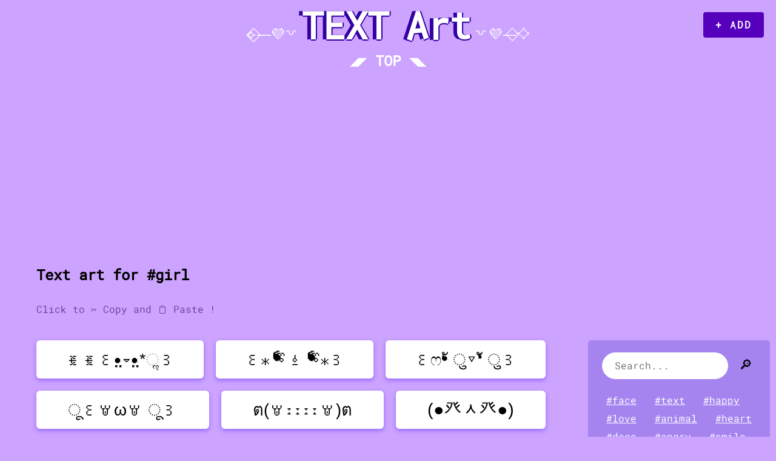

--- FILE ---
content_type: text/html; charset=UTF-8
request_url: https://text-art.top/girl
body_size: 5428
content:
<!DOCTYPE html>
<html lang="en">
  <head>
    <meta charset="UTF-8" />    <title>💜 Text ART database ✂️ Copy Paste girl text art 👌 #girl</title>
    <meta property="og:title" content="Text ART ✂️ Copy Paste girl text art 👌 #girl">
    <meta name="description" content="Get fancy ! ✂️ Copy 📋 Paste girl text art for IG Instagram, Youtube, TikTok, Facebook, Whatsapp and more" />
    <meta property="og:description" content="Get fancy ! ✂️ Copy 📋 Paste girl text art for IG Instagram, Youtube, TikTok, Facebook, Whatsapp and more">
        <meta property="og:url" content="https://text-art.top/">
    <meta property="og:type" content="website">
    <link rel="stylesheet" type="text/css" href="css/min-da232d78aa81.css?1739796965" />
    <link rel="icon" type="image/png" href="./favicon.png" />
    <link rel="shortcut icon" type="image/png" href="./favicon.png" />
    <meta name="viewport" content="width=device-width" />
    <script type="text/javascript" src="js/jquery-3.4.1.min.js"></script>    <script src="js/clipboard.min.js"></script>
    <script src="js/toastr.min.js"></script></head>
<body>
  <header>
    <a href="add.html"><span class="add">+ ADD</span></a>
    <a href="./" class="logo"><strong>TEXT Art</strong></a> 
      <span class="top">◢◤ TOP ◥◣</span>
  </header>

    
        

    
    


    <h2>Text art for #girl</h2>
    <p class="text-copy">Click to ✂️ Copy and 📋 Paste !</p>
    

    
    


    <div class="flex">

    <div class="col1">
    <div class="list">
          <div class="item">
  <div class="object size3">ꉂꉂ꒰•̤▿•̤*ૢ꒱</div>
</div>
<div class="item">
  <div class="object size3">꒰⁎❛⃘ͫ ⍘⃘ ❛⃘ͫ⁎꒱</div>
</div>
<div class="item">
  <div class="object size3">꒰ෆ❛ั ु▿❛ั ु꒱</div>
</div>
<div class="item">
  <div class="object size3">ू꒰ꇐωꇐ ू꒱</div>
</div>
<div class="item">
  <div class="object size3">ต(ꇐːːːːꇐ)ต</div>
</div>
<div class="item">
  <div class="object size2">(●癶ᆺ癶●)</div>
</div>
<div class="item">
  <div class="object size3">⚕͙⚕ ⁎❛ั◡❛ั⁎</div>
</div>
<div class="item">
  <div class="object size3">⁽⁽(*꒪ั❥꒪ั*)⁾⁾</div>
</div>
<div class="item">
  <div class="object size3">(✿◡‿◡ฺ)zzz</div>
</div>
<div class="item">
  <div class="object size2">(︶｡︶✽)</div>
</div>
<div class="item">
  <div class="object size3">ヾ(῀ ⚙⌄⚙ ῀)ﾉ”</div>
</div>
<div class="item">
  <div class="object size3">(*⸰‿-) (☉_☉) (-‿◦☀)</div>
</div>
<div class="item">
  <div class="object size2">٩(⚙ȏ⚙)۶</div>
</div>
<div class="item">
  <div class="object size3">癶(癶✺౪✺ )癶</div>
</div>
<div class="item">
  <div class="object size3">೭੧(❛▿❛✿)੭೨</div>
</div>
<div class="item">
  <div class="object size3">(⁎⚈᷀᷁ᴗ⚈᷀᷁⁎)</div>
</div>
<div class="item">
  <div class="object size3">,､’`&lt;(❛ヮ❛✿)&gt;,､’`’`,､ 	</div>
</div>
<div class="item">
  <div class="object size2">(๑癶⌄ּ癶๑)</div>
</div>
<div class="item">
  <div class="object size2">(❁ᴗ͈ˬᴗ͈)</div>
</div>
<div class="item">
  <div class="object size3">⚈้̤͡ ˌ̫̮ ⚈้̤͡ </div>
</div>
<div class="item">
  <div class="object size2">(︶｡︶✽)💤</div>
</div>
<div class="item">
  <div class="object size3">(✿•̥̥̥ヘ•̥̥̥)</div>
</div>
<div class="item">
  <div class="object size3">༼ つ ✿◕‿◕✿༽つ╰⋃╯</div>
</div>
<div class="item">
  <div class="object size3">(; ऀืົཽ ˙̫̮ ऀืົཽ)</div>
</div>
<div class="item">
  <div class="object size3">(✿´ᴗ`)(´ᴗ`✿)</div>
</div>
<div class="item">
  <div class="object size2">( ˃̣̣̥__◕✿)</div>
</div>
<div class="item">
  <div class="object size3">೭੧(❛▿❛✿)੭೨💨</div>
</div>
<div class="item">
  <div class="object size3">( ᵒ̴̶̷̥  ‸ ᵒ̴̶̷̣̥  ✿)</div>
</div>
<div class="item">
  <div class="object size3">(´ิ ❥ ´ิ♡)</div>
</div>
<div class="item">
  <div class="object size3">ฅ(✿ˇωˇ✿)ฅ</div>
</div>
<div class="item">
  <div class="object size3">⚣︎ ⚢︎ ⚣︎ ⚥︎ ⚤︎</div>
</div>
<div class="item">
  <div class="object size1">(⛯_⛯)</div>
</div>
<div class="item">
  <div class="object size2">𝓲ᴬᴹ꧂Girl</div>
</div>
<div class="item">
  <div class="object size3"> (๑•ิཬ•ั๑)</div>
</div>
<div class="item">
  <div class="object size2">(*0U0)八(0U0*)</div>
</div>
<div class="item">
  <div class="object size2">(✿◕\\U\\◕)</div>
</div>
<div class="item">
  <div class="object size2">(✿ᅌUᅌ)</div>
</div>
<div class="item">
  <div class="object size2">(✿ラu⚗)</div>
</div>
<div class="item">
  <div class="object size2">(✿ ์U ์)</div>
</div>
<div class="item">
  <div class="object size2">(✿ºัUºั)</div>
</div>
<div class="item">
  <div class="object size3">(✿⌣̩́⌑⌣̩̀)</div>
</div>
<div class="item">
  <div class="object size3">(✿つ˘⌣˘)つ ♡</div>
</div>
<div class="item">
  <div class="object size3">(✿つᵔںᵔ)つ ❤</div>
</div>
<div class="item">
  <div class="object size2">{(;)}  *U*</div>
</div>
<div class="item">
  <div class="object size2">(🏵⚗V⚗)</div>
</div>
<div class="item">
  <div class="object size2">۹(º͂Ʉº͂✿)و</div>
</div>
<div class="item">
  <div class="object size2"> ❛ั ᗜ ❛ั</div>
</div>
<div class="item">
  <div class="object size3">(✿ᶿ็ืᵕᶿ็ื)</div>
</div>
<div class="item">
  <div class="object size2">(✿╯//0/╰)</div>
</div>
<div class="item">
  <div class="object size3">(✿ᶿ็ื,ᶿ็ื)</div>
</div>
<div class="item">
  <div class="object size3">(✿っᶿ็ื//U/ᶿ็ื)っ</div>
</div>
<div class="item">
  <div class="object size3">꒰✿ᵕ̳꒳ᵕ̳꒱</div>
</div>
<div class="item">
  <div class="object size3">(๑๓❜ื︶❜ื๓๑✿)</div>
</div>
<div class="item">
  <div class="object size3">(✿ᶿ็ืᗜᶿ็ื)(^_^)</div>
</div>
<div class="item">
  <div class="object size3">♡˖꒰ᵕ༚ᵕ⑅꒱꒰⑅ᵕ༚ᵕ꒱˖♡</div>
</div>
<div class="item">
  <div class="object size3">💪(✿ᵔںᵔ💪)</div>
</div>
<div class="item">
  <div class="object size3">(❁ᴗ͈ˬᴗ͈) ༉ </div>
</div>
<div class="item">
  <div class="object size3">ᜊ(ɞ̴̶̷ ˕ ɞ̴̶̷ 𖦹)ᜊ</div>
</div>
<div class="item">
  <div class="object size2">(✿◠ᴗ◠)</div>
</div>
<div class="item">
  <div class="object size3">/ᐠܻ ⑅ܻ᳘ ᐟ\Ⳋ</div>
</div>
<div class="item">
  <div class="object size3">🛊,,,-(ºᗜº )🙺(ᐪᐞᐪ )</div>
</div>
<div class="item">
  <div class="object size1">(}💞{)</div>
</div>
<div class="item">
  <div class="object size3">🏡_____\(❛◡❛❀,)💨_____</div>
</div>
<div class="item">
  <div class="object size3">( *°U°)🤜🤛(°-° )</div>
</div>

    </div>

      </div>


          <div class="col2">

      <nav id="tags">

      <div class="search-box">
        <form action="search" method="GET">
          <input class="input" type="search" name="s" value="" placeholder="Search..." class="input">
          <input class="submit" type="submit" value="🔎">
        </form>
      </div>

            <a href="face" title="face">#face</a>
      <a href="text" title="text">#text</a>
      <a href="happy" title="happy">#happy</a>
      <a href="love" title="love">#love</a>
      <a href="animal" title="animal">#animal</a>
      <a href="heart" title="heart">#heart</a>
      <a href="deco" title="deco">#deco</a>
      <a href="angry" title="angry">#angry</a>
      <a href="smile" title="smile">#smile</a>
      <a href="aesthetic" title="aesthetic">#aesthetic</a>
      <a href="sad" title="sad">#sad</a>
      <a href="gun" title="gun">#gun</a>
      <a href="emoji" title="emoji">#emoji</a>
      <a href="mad" title="mad">#mad</a>
      <a href="line" title="line">#line</a>
      <a href="star" title="star">#star</a>
      <a href="emoticon" title="emoticon">#emoticon</a>
      <a href="cat" title="cat">#cat</a>
      <a href="music" title="music">#music</a>
      <a href="butterfly" title="butterfly">#butterfly</a>
      <a href="cry" title="cry">#cry</a>
      <a href="birthday" title="birthday">#birthday</a>
      <a href="cute" title="cute">#cute</a>
      <a href="handsup" title="handsup">#handsup</a>
      <a href="fancytext" title="fancytext">#fancytext</a>
      <a href="tiny" title="tiny">#tiny</a>
      <a href="fight" title="fight">#fight</a>
      <a href="party" title="party">#party</a>
      <a href="cloud" title="cloud">#cloud</a>
      <a href="flower" title="flower">#flower</a>
      <a href="wave" title="wave">#wave</a>
      <a href="object" title="object">#object</a>
      <a href="dance" title="dance">#dance</a>
      <a href="christmas" title="christmas">#christmas</a>
      <a href="separator" title="separator">#separator</a>
      <a href="bear" title="bear">#bear</a>
      <a href="happybirthday" title="happybirthday">#happybirthday</a>
      <a href="cool" title="cool">#cool</a>
      <a href="newyear" title="newyear">#newyear</a>
      <a href="happynewyear" title="happynewyear">#happynewyear</a>
      <a href="weapon" title="weapon">#weapon</a>
      <a href="tinyface" title="tinyface">#tinyface</a>
      <a href="sex" title="sex">#sex</a>
      <a href="symbol" title="symbol">#symbol</a>
      <a href="1" title="1">#1</a>
      <a href="merrychristmas" title="merrychristmas">#merrychristmas</a>
      <a href="sleep" title="sleep">#sleep</a>
      <a href="attack" title="attack">#attack</a>
      <a href="halloween" title="halloween">#halloween</a>
      <a href="dick" title="dick">#dick</a>
      <a href="sport" title="sport">#sport</a>
      <a href="kiss" title="kiss">#kiss</a>
      <a href="food" title="food">#food</a>
      <a href="crazy" title="crazy">#crazy</a>
      <a href="magic" title="magic">#magic</a>
      <a href="run" title="run">#run</a>
      <a href="crying" title="crying">#crying</a>
      <a href="hug" title="hug">#hug</a>
      <a href="sky" title="sky">#sky</a>
      <a href="fly" title="fly">#fly</a>
      <a href="moon" title="moon">#moon</a>
      <a href="1dog" title="1dog">#1dog</a>
      <a href="girl" title="girl">#girl</a>
      <a href="dog" title="dog">#dog</a>
      <a href="fuckyou" title="fuckyou">#fuckyou</a>
      <a href="fuck" title="fuck">#fuck</a>
      <a href="sword" title="sword">#sword</a>
      <a href="dead" title="dead">#dead</a>
      <a href="scared" title="scared">#scared</a>
      <a href="friends" title="friends">#friends</a>
      <a href="arrow" title="arrow">#arrow</a>
      <a href="hello" title="hello">#hello</a>
      <a href="couple" title="couple">#couple</a>
      <a href="fish" title="fish">#fish</a>
      <a href="flippingtable" title="flippingtable">#flippingtable</a>
      <a href="sparkle" title="sparkle">#sparkle</a>
      <a href="people" title="people">#people</a>
      <a href="anger" title="anger">#anger</a>
      <a href="think" title="think">#think</a>
      <a href="exited" title="exited">#exited</a>
      <a href="dancing" title="dancing">#dancing</a>
      <a href="lenny" title="lenny">#lenny</a>
      <a href="1pro" title="1pro">#1pro</a>
      <a href="valentine" title="valentine">#valentine</a>
      <a href="hi" title="hi">#hi</a>
      <a href="chill" title="chill">#chill</a>
      <a href="septic" title="septic">#septic</a>
      <a href="penis" title="penis">#penis</a>
      <a href="annoyed" title="annoyed">#annoyed</a>
      <a href="funny" title="funny">#funny</a>
      <a href="1st" title="1st">#1st</a>
      <a href="sing" title="sing">#sing</a>
      <a href="spider" title="spider">#spider</a>
      <a href="magician" title="magician">#magician</a>
      <a href="lol" title="lol">#lol</a>
      <a href="money" title="money">#money</a>
      <a href="tired" title="tired">#tired</a>
      <a href="sunglasses" title="sunglasses">#sunglasses</a>
      <a href="play" title="play">#play</a>
      <a href="success" title="success">#success</a>
        <a href="tags.php" class="more" title="">+ More tags</a> 
      </nav>
    </div>
    
</div></div>

  <div id="info">
    <h3>Add and copy paste fancy <a href="https://textart.top/" title="Text Art">Text Art</a> on your bio and profile in Instagram, TikTok, Snapchat, Twitter, Facebook, Youtube, Discord, Pinterest, Tumblr, WeChat, QQ, Telegram, Reddit, Twitch, Wattpad, Flickr, Skype, MySpace, Douyin and more. It's works everywhere.</h3>


<div id="faq">

  <div itemscope="" itemprop="mainEntity" itemtype="https://schema.org/Question">
    <h4 itemprop="name">What are text art ❓</h4>
    <div itemscope="" itemprop="acceptedAnswer" itemtype="https://schema.org/Answer">
      <div itemprop="text">
         Text art are decorations and objects created with symbols and special characters. By combining fancy letters and symbols from alphabets all over the world, it's possible to create really great text art, unique and orignal things. You can use text arts to decorate your bio or your profile but also to impress your family, friends or yours clients. Texts arts are also used for eye-catching.
    </div>
  </div>
</div>

  <div itemscope="" itemprop="mainEntity" itemtype="https://schema.org/Question">
    <h4 itemprop="name">How use text art ❓</h4>
    <div itemscope="" itemprop="acceptedAnswer" itemtype="https://schema.org/Answer">
      <div itemprop="text">
         With the copy paste fonction it's easy to use text art, just click on the text art you want and go where you want to use it to paste it and enjoy! There is one rule : if you can put a text, you can put a cool text art.
      </div>
    </div>
  </div>

  <div itemscope="" itemprop="mainEntity" itemtype="https://schema.org/Question">
    <h4 itemprop="name">Where I can use text art ❓</h4>
    <div itemscope="" itemprop="acceptedAnswer" itemtype="https://schema.org/Answer">
      <div itemprop="text">
         You can use text art everywhere you can insert a text. With the copy paste it's really easy to use text art everywhere on internet including apps and website. It's works with iPhone and Android phone, on Windows and iOS. You can use text art on Instagram, TikTok, Snapchat, Twitter, Facebook, Youtube, Discord, and more.
      </div>
    </div>
  </div>
</div>



  </div>

  <script type="text/javascript">
    $(document).ready(function()
    {
      var clipboard_emoji = new Clipboard(".object",
      {
        text: function(trigger) { return trigger.innerText; }
      });
      clipboard_emoji.on("success",
        function(o){
          toastr.success("<span class=\"cop\">copied to your clipboard!", o.text);
          $.post("ajax/ajax-text-click.php", { text: o.text });
        }),
      clipboard_emoji.on("error",function(o) {console.log(o)});
    });
  </script>













    <footer>
      &copy 2026 <a href="https://text-art.top/" title="Text Art">Text Art</a> • <a href="contact.php">@contact</a>
    </footer>

<script async src="https://pagead2.googlesyndication.com/pagead/js/adsbygoogle.js?client=ca-pub-4364492395165681"
     crossorigin="anonymous"></script>


<!-- Google tag (gtag.js) -->
<script async src="https://www.googletagmanager.com/gtag/js?id=G-P66FZP7YW8"></script>
<script>
  window.dataLayer = window.dataLayer || [];
  function gtag(){dataLayer.push(arguments);}
  gtag('js', new Date());

  gtag('config', 'G-P66FZP7YW8');
</script>


  </body>
</html>


--- FILE ---
content_type: text/html; charset=utf-8
request_url: https://www.google.com/recaptcha/api2/aframe
body_size: 266
content:
<!DOCTYPE HTML><html><head><meta http-equiv="content-type" content="text/html; charset=UTF-8"></head><body><script nonce="0A1lGexjsrKrFW35rF0eTA">/** Anti-fraud and anti-abuse applications only. See google.com/recaptcha */ try{var clients={'sodar':'https://pagead2.googlesyndication.com/pagead/sodar?'};window.addEventListener("message",function(a){try{if(a.source===window.parent){var b=JSON.parse(a.data);var c=clients[b['id']];if(c){var d=document.createElement('img');d.src=c+b['params']+'&rc='+(localStorage.getItem("rc::a")?sessionStorage.getItem("rc::b"):"");window.document.body.appendChild(d);sessionStorage.setItem("rc::e",parseInt(sessionStorage.getItem("rc::e")||0)+1);localStorage.setItem("rc::h",'1768628291857');}}}catch(b){}});window.parent.postMessage("_grecaptcha_ready", "*");}catch(b){}</script></body></html>

--- FILE ---
content_type: text/css
request_url: https://text-art.top/css/min-da232d78aa81.css?1739796965
body_size: 5490
content:
body{font-family:'Roboto Mono',monospace;margin:0;padding:0;background:#cca3ff;text-align:center}@font-face{font-family:'Roboto Mono';src:url(font/robotomono-variablefont_wght-webfont.woff2) format('woff2'),url(font/robotomono-variablefont_wght-webfont.woff) format('woff');font-weight:400;font-style:normal}header{text-align:center;vertical-align:middle;margin-bottom:20px}header .logo{font-size:24px;text-decoration:none;color:#fff;word-spacing:-8px;letter-spacing:-1px;display:block}header .logo strong{font-size:48px;text-shadow:-6px 0 0 #3300a4,0 2px 0 #3300a4,2px -2px 0 #3300a4}header .logo:before{content:"⟣⃟⸻💜꒷ "}header .logo:after{content:" ꒷💜⸻⃟⟢"}header .top{padding:5px;font-size:24px;line-height:24px;font-weight:800;display:block;color:#fff}header .add{display:block;letter-spacing:2px;background:#5600bd;color:#fff;padding:10px 20px;border-radius:4px;font-weight:800;text-decoration:none}header .add:after{content:' a text art'}h1{padding:0;margin:20px auto 10px auto;font-size:16px;color:#5600BD;max-width:960px;font-weight:400}h2{font-size:24px;text-align:center}.text-copy{color:#6b439b;font-size:16px;text-align:center;margin:10px}#top{background:#C7FFED;padding:10px;margin:0;display:flex;flex-direction:row;justify-content:center;flex-wrap:wrap}#top .top{background:#A8FF78;border-radius:8px;padding:6px 20px;margin:10px 20px;font-size:24px;color:#006849;text-shadow:0 3px 0 rgba(0,0,0,.1)}#top a{text-decoration:none}#tags{background:#a584f0;padding:20px;margin:0;width:100%;box-sizing:border-box;text-align:left}#tags a{display:inline-block;font-size:16px;margin:4px 10px;color:#fff}#tags .more{background:#0B89C6;color:#fff;padding:4px 20px;text-decoration:none;font-weight:700;text-transform:uppercase;border-radius:50px}#add .modo-bouton{color:#000;display:inline-block;background:#eee;padding:5px 20px;text-decoration:none}#add .page{background:#fff;border-radius:20px;margin:10px auto;padding:20px;max-width:960px}#add .page h2{font-size:16px;color:#8076E0;font-weight:400;margin:10px auto;padding:0;text-align:center}#add .page .modo{color:#216AB1;font-size:20px;font-weight:400;margin:10px auto 50px auto;text-decoration:underline}#add .page input[type="text"]{display:block;padding:10px;margin:14px auto;text-align:center;font-size:22px;border-radius:6px;border:2px solid #ddd;width:50%;box-sizing:border-box;color:#1b0066}#add .page input.cool{font-size:30px;padding:20px}#add .page input[type="submit"]{font-family:'Roboto Mono',Monospace;font-weight:800;background:#979be3;display:block;padding:8px 50px;margin:30px auto;text-align:center;font-size:32px;border:0 none;border-radius:8px;cursor:pointer}#add.view h1{font-size:26px;color:#000}#add.view h3{background:#f9f9f9;font-size:50px;margin:20px;color:#000;border:4px dotted #ddd;padding:25px 60px;border-radius:15px;display:inline-block;white-space:nowrap;overflow-x:hidden;max-width:90%;box-sizing:border-box}#add.view h3:hover{border-color:lime;cursor:pointer}#add.view h3.size1{font-size:40px}#add.view h3.size2{font-size:34px}#add.view h3.size3{font-size:28px}#add.view h3.size4{font-size:24px}#add.view h3.size5{font-size:22px}#add.view .copy{font-size:18px;color:#999;margin:0 0 50px 0}#add.view .info{padding:20px;border-radius:0 0 20px 20px;margin-top:70px;color:#999;text-align:center}#add.view .info h4{margin:5px auto;text-align:center;font-size:16px;color:#067486}#add.view .info a{color:#000}#add.view .info .tagslist{text-align:center;font-size:16px;color:#aaa;font-weight:400}#add.view .info .tagslist a{color:#999;margin:0 3px}#more-cool-text .title{font-size:18px;margin:0 0 20px 0;color:#000;text-align:center}#more-cool-text .similar{background:#f6f2ff;display:inline-block;border-radius:10px;margin:8px;padding:12px 20px;word-break:break-all}#more-cool-text a{color:#000;text-decoration:none}.page-contact .big{font-size:42px;margin:0 0 50px 0}.page-contact .big a{text-decoration:none;color:#000}.flex{display:flex;flex-direction:column}.flex .col1{width:100%}body.view .flex .col1{background:#fff;margin:0;border-radius:6px}.list{display:flex;flex-direction:row;flex-wrap:wrap;justify-content:space-between;margin:0 10px}.list .item{flex-grow:3;background:#fff;border-radius:6px;padding:0;margin:10px;display:flex;flex-direction:column;align-items:stretch;position:relative;box-shadow:0 3px 7px 0 rgba(83,35,253,.44)}.list .item a{text-decoration:none;color:#b385ea}.list .item .object{font-family:-apple-system,BlinkMacSystemFont,Helvetica,Arial,sans-serif;font-size:36px;flex-grow:3;align-self:center;cursor:pointer;padding:10px 20px;display:flex;align-items:center;justify-content:center;box-sizing:border-box;width:100%}.list .item .object:hover{background:#000;color:#fff}.list .item .name{background:#f7f4ff;color:#8f30d0;display:block;font-size:14px;padding:2px 2px 2px 6px;text-align:left;white-space:nowrap;overflow:hidden;text-overflow:ellipsis}.list .item .name a:hover{text-decoration:underline}.list .item .tags{font-size:14px;color:#71e0e6;display:block;margin:0 auto;line-height:20px;padding:0 0 10px 0;max-width:150px;display:none}.list .item .tags a{color:#71e6c5;margin:0 6px;text-decoration:underline}.list .item .size1{font-size:220%}.list .item .size2{font-size:180%}.list .item .size3{font-size:170%}.list .item .size4{font-size:120%}.list .item .size5{font-size:100%}.list.moderation .modo{background:#f0f0f0;margin:20px 0 0 0}.list.moderation .modo span{display:inline-block;margin:10px;padding:5px 20px;border-radius:4px;font-weight:700;color:#fff;font-size:16px;text-transform:uppercase;letter-spacing:.5px;cursor:pointer}.list.moderation .modo span a{text-decoration:none;color:#fff}.list.moderation .modo .accept{background:#32CD32}.list.moderation .modo .edit{background:#00B2EE}.list.moderation .modo .delete{background:red}.list.moderation .modo .invalid{background:#888}#info{background:rgba(106,82,221,.5);padding:20px;color:#1a0099;font-size:16px}#info h3{font-weight:400;margin:0 0 20px 0;padding:0;font-size:16px}#info h3 a{font-weight:400;color:#1a0099}#info h3,#faq [itemprop=text]{max-width:1200px;margin:auto}#info h4{font-size:16px;font-weight:400;text-decoration:underline}.page-tags{padding:50px;max-width:1200px;margin:50px auto}.page-tags a{color:#000;display:inline-block;margin:20px;text-decoration:none;font-size:18px}.page-tags a.top1{font-size:44px}.page-tags a.top2{font-size:36px}.page-tags a.top3{font-size:28px}.page-tags a.top4{font-size:20px}.toast{background-color:#FFDD67;font-size:16px}.toast-title{font-family:-apple-system,BlinkMacSystemFont,Helvetica,Arial,sans-serif;display:inline;padding:0 10px}.toast-message{display:inline;-ms-word-wrap:break-word;word-wrap:break-word}.toast-message a,.toast-message label{color:#fff}.toast-top-right{position:absolute;top:35%;left:50%;margin-right:-50%;transform:translate(-50%,-50%)}#toast-container{position:fixed;z-index:999999;pointer-events:none}#toast-container *{box-sizing:border-box}#toast-container>div{position:relative;pointer-events:auto;overflow:hidden;margin:0 0 6px;padding:15px 15px 15px 15px;max-width:700px;border-radius:20px;color:#fff}#toast-container>:hover{cursor:pointer}#toast-container>.toast-success{background:#4a02b5;color:#fff!important;text-align:center;padding:20px;font-size:24px}#toast-container .cop{font-size:16px;display:block;margin:30px 10px 10px 10px;color:#fff}.pagination{color:#fff;display:block;margin:20px 30px;padding:20px;text-align:center}.pagination a,.pagination span{background:rgba(255,255,255,.3);color:#000;font-size:20px;margin:3px;padding:6px 14px;text-decoration:none;transition:ease 0.5s;display:inline-block}.pagination span{background:#8076E0;color:#fff;cursor:default}.pagination a:hover{background:#8076E0;color:#fff}.pagination .nav{background:#000;color:#fff}.pagination .etc{color:#8076E0;display:inline-block;padding:8px 6px}.hidden{border:2px dashed red!important;display:none!important}.log{color:#fff;list-style-type:none;margin:0;padding:0}.undo{cursor:pointer;background:#000;display:inline-block;margin:0 2px 0 10px;padding:2px 6px;border-radius:2px}.msg_valid,.msg_delete,.msg_undo{padding:4px 0;margin:5px 20px;border-radius:4px;display:block}.msg_valid{background:#32CD32}.msg_delete{background:red}.msg_undo{background:#00688B}.error{color:red;font-weight:700}.moderation-menu{background:#ddd;padding:20px;margin:20px 0 0 0}.moderation-menu a{margin:0 20px;text-decoration:none;font-size:24px;padding:4px 20px;color:#fff;border-radius:6px}.moderation-menu .waiting{background:#3DADF4}.moderation-menu .deleted{background:red}.moderation-menu .validated{background:#32CD32}.moderation-menu .all{background:#666}.moderation-menu .logout{float:right}.status-0 .modo{border:solid 2px #32CD32;border-radius:10px;background-color:#32CD3240!important}.status-1 .modo{border:solid 2px #3DADF4;border-radius:10px;background-color:#3DADF440!important}.status-2 .modo{border:solid 2px red;border-radius:10px;background-color:#FF000040!important}.pview{text-align:center;margin:20px auto}.heigh{max-height:90px}.page .font-forced{font-family:-apple-system,BlinkMacSystemFont,Helvetica,Arial,sans-serif}footer{font-size:13px;color:#000;margin:10px}footer a{color:#000}.modolink{background:#000;color:#fff;padding:5px 20px;border-radius:100px;text-decoration:none;font-weight:700}.modolink:hover{background:#0e3c0e;color:#a4ffa4}.search-box{margin:0 0 20px 0;box-sizing:border-box;position:relative;display:block;font-size:20px;text-align:center}.search-box .input{font-family:'Roboto Mono',Monospace;background:#fff;position:relative;padding:10px 20px;font-size:16px;border:1px solid #fff;border-radius:100px;color:#000;width:80%;box-sizing:border-box}.search-box .submit{background:transparent;border:0 none;cursor:pointer;font-size:22px}.notfound{font-size:20px;background:#fff;display:block;padding:30px 50px;border-radius:5px;color:#444;width:100%;margin:10px auto;box-sizing:border-box}.notfound span{font-size:38px;font-weight:700;display:block;margin:0 0 30px 0;color:#000;white-space:nowrap}.suggest a{color:#9D45F4;font-weight:800}.list.valentine_day .item{background:#fff url([data-uri]) 20px 20px no-repeat;border-top:3px solid #FF8DCD;border-left:3px solid #FF8DCD;border-right:3px solid #E8A9C3;border-bottom:3px solid #E8A9C3}.list.valentine_day .item .name{color:red}.list.valentine_day .item .tags a{color:#F8A4AF}.list.valentine_day .item .link a{background:#F8A4AF}.list.valentine_day .item .object:hover{background:#eee}@media only screen and (min-width:960px){.flex{flex-direction:row}.list{margin:0 50px}#tags{border-radius:5px;margin:10px;width:300px;position:sticky;top:0}h2,.text-copy{text-align:left;margin:0 0 30px 60px}header .add{display:inline-block;position:absolute;right:20px;top:20px}header .add:hover{background:#000}header .add:after{content:none}header .logo strong{font-size:62px;text-shadow:-6px 0 0 #3300a4,0 2px 0 #3200a4,2px 0 0 #3300a4}body.view .flex .col1{margin:10px}}@media only screen and (max-width:768px){#add.view h3.size1{font-size:22px}#add.view h3.size2{font-size:20px}#add.view h3.size3{font-size:18px;padding:25px}#add.view h3.size4{font-size:16px;padding:25px}#add.view h3.size5{font-size:14px;padding:20px}#add .page input[type="text"]{width:90%}.list .item{overflow:hidden}.list .item .object{font-size:22px;white-space:nowrap}.list .item .size1{font-size:200%}.list .item .size2{font-size:150%}.list .item .size3{font-size:140%}.list .item .size4{font-size:110%}.list .item .size5{font-size:100%}}